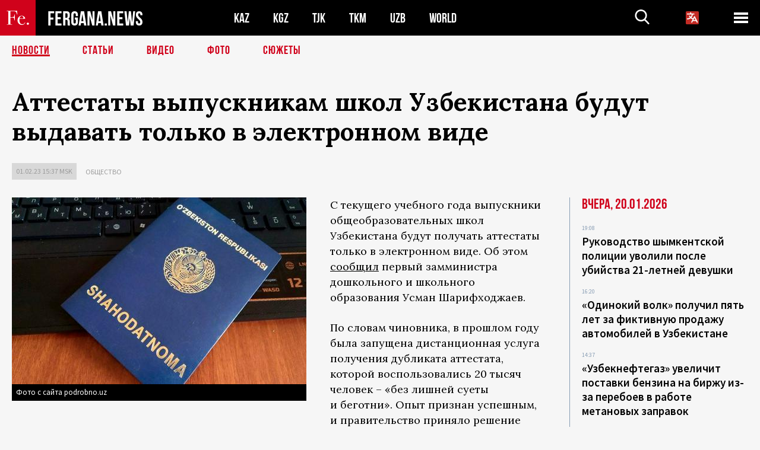

--- FILE ---
content_type: text/html; charset=utf-8
request_url: https://www.google.com/recaptcha/api2/aframe
body_size: 269
content:
<!DOCTYPE HTML><html><head><meta http-equiv="content-type" content="text/html; charset=UTF-8"></head><body><script nonce="o-ezSTX_RRwMEjV_kdBJyg">/** Anti-fraud and anti-abuse applications only. See google.com/recaptcha */ try{var clients={'sodar':'https://pagead2.googlesyndication.com/pagead/sodar?'};window.addEventListener("message",function(a){try{if(a.source===window.parent){var b=JSON.parse(a.data);var c=clients[b['id']];if(c){var d=document.createElement('img');d.src=c+b['params']+'&rc='+(localStorage.getItem("rc::a")?sessionStorage.getItem("rc::b"):"");window.document.body.appendChild(d);sessionStorage.setItem("rc::e",parseInt(sessionStorage.getItem("rc::e")||0)+1);localStorage.setItem("rc::h",'1768963273899');}}}catch(b){}});window.parent.postMessage("_grecaptcha_ready", "*");}catch(b){}</script></body></html>